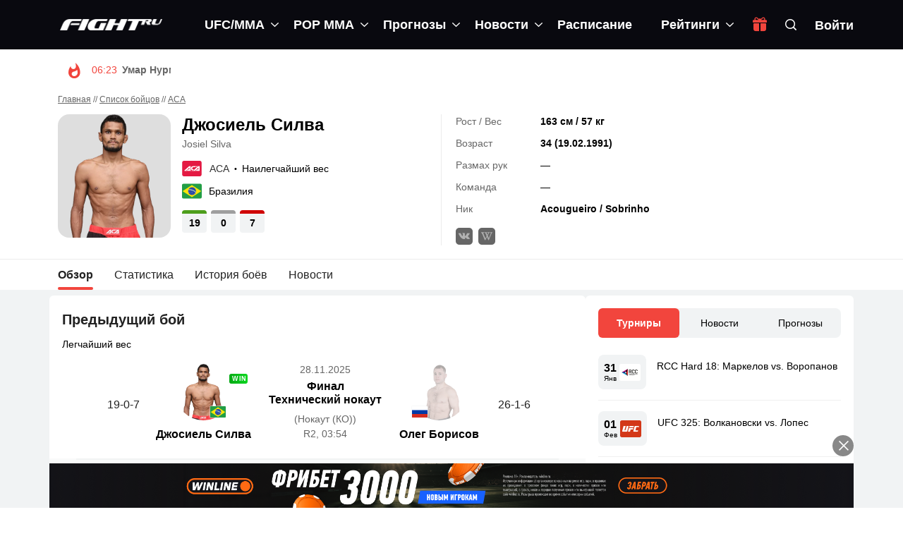

--- FILE ---
content_type: image/svg+xml
request_url: https://fight.ru/wp-content/uploads/2023/09/hardcore-boxing.svg
body_size: 5809
content:
<svg width="491" height="365" viewBox="0 0 491 365" fill="none" xmlns="http://www.w3.org/2000/svg">
<path fill-rule="evenodd" clip-rule="evenodd" d="M17.9565 85.4016V131.97H0.450684V11.4844C6.29195 13.5577 12.1152 15.6129 17.9565 17.542V64.0918C23.365 65.1014 28.99 66.111 34.5428 66.9944V22.4277C40.384 24.0143 46.2193 25.4866 52.0486 26.8448V131.879H34.5428V87.3127C28.99 86.6997 23.4552 85.9966 17.9565 85.3115V85.4016ZM85.5096 93.8029L94.0372 94.2897C93.316 87.3667 92.5768 80.3896 91.8917 73.4126C91.2067 66.4355 90.4675 59.4405 89.7824 52.4093C89.0432 59.2782 88.3041 66.1291 87.619 73.016C86.9339 79.9029 86.1947 86.8439 85.5096 93.8029ZM82.3186 111.832C81.0926 118.502 79.9208 125.209 78.7128 131.915H61.0088C63.8573 114.836 66.7058 97.9496 69.5543 81.2551C72.3788 64.7769 75.2393 48.4189 78.1359 32.1812C85.8882 33.5033 93.6526 34.7052 101.429 35.7869C104.223 52.1388 107.108 68.2384 109.92 84.374C112.733 100.51 115.617 116.158 118.448 131.879H100.69C99.5179 125.371 98.4001 118.827 97.2643 112.282C92.2523 112.12 87.2584 111.976 82.3005 111.796L82.3186 111.832ZM153.604 82.7154C155.207 82.7839 156.774 82.2208 157.967 81.1469C158.558 80.6546 159.029 80.0327 159.342 79.3292C159.654 78.6257 159.801 77.8597 159.769 77.0905V58.1605C154.235 57.89 148.682 57.5655 143.183 57.2229V82.3008L153.55 82.7154H153.604ZM143.237 99.2476V131.915H125.731V38.6354C138.64 39.8374 151.542 40.8469 164.439 41.6642C167.836 41.8482 171.046 43.2798 173.453 45.6846C174.676 46.8159 175.652 48.1879 176.319 49.7144C176.986 51.2409 177.33 52.8889 177.329 54.5547V77.6133C177.422 80.3003 176.86 82.9694 175.691 85.3909C174.523 87.8123 172.783 89.9135 170.623 91.5134C172.784 93.1986 174.518 95.3698 175.683 97.8507C176.849 100.332 177.413 103.052 177.329 105.792V131.879H159.769V105.522C159.796 104.721 159.648 103.925 159.337 103.187C159.026 102.45 158.558 101.788 157.967 101.249C156.787 100.126 155.232 99.4831 153.604 99.4459C150.106 99.4459 146.681 99.2657 143.237 99.1755V99.2476ZM207.455 59.7109V115.6H215.748C221.247 115.6 224.041 113.707 224.041 109.866V59.8732L207.455 59.6748V59.7109ZM189.895 42.8181C202.804 43.2147 215.706 43.4791 228.603 43.6114C231.957 43.6205 235.182 44.9103 237.617 47.2171C238.845 48.2782 239.828 49.5937 240.497 51.0724C241.167 52.5511 241.506 54.1576 241.493 55.7807V109.866C241.587 112.988 240.938 116.086 239.6 118.907C238.262 121.728 236.272 124.191 233.795 126.092C228.633 130.043 222.263 132.088 215.766 131.879H189.895V42.782V42.8181ZM287.863 59.6027C282.31 59.6929 276.775 59.8011 271.276 59.8551V115.563H287.863V101.97L305.368 101.772V119.8C305.387 121.435 305.056 123.054 304.397 124.55C303.738 126.046 302.766 127.383 301.546 128.472C299.112 130.77 295.879 132.031 292.532 131.988H266.661C263.321 132.027 260.094 130.781 257.647 128.508C256.43 127.44 255.459 126.122 254.799 124.644C254.139 123.166 253.807 121.563 253.825 119.944V55.6725C253.809 54.0543 254.143 52.4519 254.802 50.9742C255.462 49.4965 256.432 48.1782 257.647 47.1089C260.085 44.8068 263.308 43.5178 266.661 43.5032C275.261 43.5032 283.842 43.2508 292.478 43.0164C295.79 42.8662 299.028 44.0255 301.492 46.2436C302.715 47.2979 303.692 48.6083 304.352 50.0819C305.013 51.5556 305.341 53.1564 305.314 54.7711V72.7997C299.473 72.9259 293.65 73.07 287.809 73.1782V59.6388L287.863 59.6027ZM332.357 57.9622V115.131C337.766 115.131 343.391 114.987 348.926 114.896V56.8984C343.391 57.277 337.838 57.6376 332.357 57.9261V57.9622ZM353.541 39.5369C355.154 39.3432 356.79 39.4902 358.343 39.9684C359.895 40.4467 361.33 41.2455 362.555 42.3132C363.808 43.3836 364.803 44.7221 365.468 46.2295C366.132 47.7369 366.449 49.3745 366.395 51.0211V119.115C366.424 120.816 366.097 122.505 365.436 124.073C364.775 125.64 363.794 127.053 362.555 128.22C361.369 129.392 359.961 130.315 358.413 130.934C356.864 131.553 355.208 131.856 353.541 131.825H327.742C324.381 131.85 321.144 130.555 318.728 128.22C317.502 127.152 316.516 125.837 315.836 124.361C315.155 122.885 314.795 121.281 314.779 119.656V54.4105C314.772 52.7442 315.109 51.0944 315.77 49.5648C316.431 48.0352 317.401 46.6589 318.619 45.5224C321.015 43.0911 324.226 41.6331 327.634 41.4299C336.215 40.889 344.797 40.258 353.433 39.5008L353.541 39.5369ZM407.897 78.0459C409.607 77.8719 411.186 77.0533 412.314 75.7564C413.504 74.4602 414.149 72.756 414.117 70.9968V49.9214C408.582 50.6966 403.029 51.4719 397.531 52.211V78.9474C400.974 78.6589 404.4 78.3345 407.843 78.01L407.897 78.0459ZM397.585 97.0661V131.915H380.079V36.5621C392.933 34.7593 405.842 32.7942 418.732 30.4325C420.309 30.074 421.948 30.0946 423.515 30.4926C425.082 30.8907 426.532 31.6548 427.747 32.7221C429.04 33.8899 430.058 35.3299 430.729 36.9384C431.399 38.547 431.704 40.2841 431.623 42.0248V68.8334C431.717 71.9621 431.169 75.077 430.013 77.9856C428.856 80.8943 427.115 83.5348 424.898 85.7442C429.351 89.3499 431.623 94.7584 431.623 101.573V131.879H414.099V102.583C414.135 101.733 413.993 100.886 413.682 100.094C413.372 99.3025 412.9 98.5843 412.296 97.9856C411.713 97.4258 411.018 96.9965 410.256 96.7261C409.495 96.4556 408.684 96.3503 407.879 96.4171L397.567 97.0301L397.585 97.0661ZM461.748 111.309C471.466 110.786 481.237 110.245 490.991 109.65V131.915H444.243V24.9878C459.795 20.9974 475.378 16.4963 490.991 11.4844V33.7677C481.237 36.3458 471.466 38.7977 461.748 41.0873V65.8407C469.843 64.4524 477.974 63.0102 486.087 61.4417V83.4906C477.938 84.5543 469.861 85.5458 461.748 86.5014V111.309Z" fill="white"/>
<path fill-rule="evenodd" clip-rule="evenodd" d="M25.4384 279.641C29.4587 278.505 33.4972 277.351 37.5175 276.269C45.5763 274.124 49.5967 269.671 49.5967 262.838V248.253C49.6643 246.999 49.4536 245.746 48.9798 244.584C48.506 243.421 47.7809 242.378 46.8563 241.528C46.005 240.77 44.9859 240.224 43.8828 239.936C42.7796 239.647 41.6239 239.625 40.5103 239.87C35.4623 240.843 30.4503 241.853 25.4384 242.898V279.641ZM25.4384 175.526V212.25C29.3686 211.691 33.2988 211.132 37.2291 210.609C39.7818 210.235 42.0894 208.884 43.6653 206.841C45.4758 204.699 46.4662 201.984 46.4597 199.179V174.228C39.4286 174.648 32.4214 175.081 25.4384 175.526ZM0 144.895H52.9861C55.515 144.889 58.0158 145.425 60.3202 146.467C62.6246 147.509 64.6791 149.032 66.3453 150.935C70.0428 154.864 72.0497 160.089 71.9341 165.484V196.565C72.1404 205.14 69.1672 213.488 63.5869 220.002C71.249 224.906 75.0711 232.622 75.0711 243.439V257.357C75.1075 268.549 71.1214 279.381 63.8393 287.88C56.9957 296.347 47.8572 302.663 37.5175 306.071C24.8975 310.289 12.4758 314.869 0 319.592V144.895ZM116.717 170.82V259.16C124.722 257.88 132.763 256.78 140.821 255.681V170.135C132.763 170.387 124.722 170.622 116.717 170.91V170.82ZM147.492 144.895C149.934 144.861 152.359 145.311 154.627 146.217C156.895 147.124 158.961 148.47 160.707 150.177C162.492 151.802 163.913 153.786 164.88 155.997C165.846 158.209 166.334 160.6 166.314 163.014V259.34C166.293 264.404 164.279 269.255 160.707 272.844C157.242 276.632 152.573 279.103 147.492 279.839C134.98 281.642 122.504 283.859 110.047 286.383C107.775 286.97 105.399 287.019 103.105 286.528C100.811 286.037 98.6634 285.018 96.8316 283.553C94.9575 282 93.4716 280.031 92.492 277.802C91.5124 275.574 91.0661 273.148 91.1887 270.717V164.853C91.145 162.232 91.6213 159.629 92.5898 157.193C93.5584 154.758 95.0001 152.539 96.8316 150.664C98.5097 148.837 100.554 147.384 102.831 146.399C105.107 145.415 107.566 144.921 110.047 144.949L147.492 144.895ZM218.146 221.264C215.406 232.893 212.9 243.169 210.682 252.003C208.465 260.837 206.428 268.229 204.643 274.322C196.007 274.827 187.425 275.404 178.826 276.125C182.017 264.929 185.244 253.77 188.453 242.718C191.662 231.667 194.889 220.705 198.116 209.762C194.889 199.035 191.644 188.29 188.453 177.491C185.262 166.692 182.017 155.856 178.826 144.859H204.643C206.446 150.772 208.483 158.128 210.682 166.872C212.882 175.616 215.406 185.748 218.146 197.34C220.85 185.694 223.41 175.526 225.61 166.782C227.809 158.038 229.883 150.736 231.65 144.859H257.629C254.384 155.676 251.102 166.295 247.911 176.986C244.72 187.677 241.475 198.35 238.284 209.059C241.475 219.75 244.72 230.441 247.911 241.15C251.102 251.859 254.384 262.622 257.629 273.385C248.939 273.241 240.303 273.241 231.65 273.385C229.847 267.526 227.773 260.26 225.574 251.606C223.374 242.953 220.85 232.802 218.146 221.282V221.264ZM269.257 273.908V144.895H294.75V275.819C286.258 275.061 277.767 274.376 269.257 273.908ZM340.56 193.825V282.381C332.069 280.903 323.559 279.496 315.068 278.289V144.895H350.422C353.865 160.021 357.417 175.309 360.842 190.724C364.268 206.138 367.802 222.039 371.299 237.977V144.895H396.773V295.001C384.983 291.972 373.336 289.16 361.528 286.564C357.922 270.699 354.514 254.96 351.017 239.473C347.519 223.986 344.04 208.824 340.56 193.825ZM465.462 254.924L453.383 252.345V221.517C465.907 223.428 478.443 225.393 490.991 227.412V300.229C490.991 307.044 489.098 312.236 485.348 315.77C483.62 317.416 481.448 318.52 479.099 318.947C476.751 319.373 474.329 319.102 472.133 318.168C459.621 313.913 447.139 309.833 434.688 305.926C429.271 304.116 424.618 300.543 421.473 295.776C417.873 290.958 415.908 285.114 415.866 279.1V166.187C415.743 160.648 417.75 155.272 421.473 151.169C423.088 149.231 425.108 147.67 427.391 146.595C429.674 145.521 432.164 144.959 434.688 144.949H472.133C474.74 144.976 477.302 145.631 479.603 146.858C481.903 148.085 483.874 149.848 485.348 151.998C489.162 157.03 491.152 163.21 490.991 169.522V205.579L465.462 202.605V176.589L441.358 175.129V277.892C449.363 279.983 457.404 282.147 465.462 284.328V254.924Z" fill="white"/>
<path fill-rule="evenodd" clip-rule="evenodd" d="M150.052 364.449V345.014H153.892V360.789H159.301V364.394L150.052 364.449ZM187.912 360.843H194.312V364.449H184.054V345.014H194.312V348.619H187.912V352.91H193.23V356.516H187.912V360.825V360.843ZM223.879 356.931H225.682L224.744 348.674L223.807 356.931H223.879ZM223.194 360.536L222.401 364.466H218.507L222.257 345.014H227.359L231.109 364.376H227.196L226.439 360.518L223.194 360.536ZM263.236 357.634H261.433V354.028H267.112V361.87C267.103 362.215 267.022 362.554 266.873 362.865C266.724 363.176 266.51 363.451 266.246 363.673C265.71 364.178 265 364.456 264.263 364.449H258.62C257.879 364.455 257.163 364.178 256.619 363.673C256.36 363.448 256.151 363.171 256.006 362.861C255.86 362.551 255.78 362.213 255.772 361.87V347.808C255.779 347.465 255.858 347.127 256.004 346.817C256.15 346.506 256.36 346.23 256.619 346.005C257.157 345.492 257.877 345.214 258.62 345.23H264.299C264.665 345.222 265.028 345.287 265.368 345.42C265.708 345.553 266.019 345.752 266.282 346.005C266.548 346.226 266.763 346.501 266.912 346.812C267.061 347.123 267.142 347.463 267.148 347.808V351.684H263.29V348.619H259.684V360.807H263.29V357.634H263.236ZM296.859 360.951H300.465V345.014H304.305V361.726C304.296 362.069 304.217 362.406 304.071 362.717C303.925 363.027 303.716 363.304 303.457 363.529C302.921 364.034 302.211 364.312 301.474 364.304H295.849C295.114 364.308 294.404 364.031 293.866 363.529C293.605 363.306 293.394 363.03 293.248 362.719C293.102 362.408 293.024 362.07 293.019 361.726V345.014H296.859V360.789V360.951ZM334.557 360.951H340.957V364.557H330.717V345.014H340.957V348.619H334.611V352.91H340.019V356.516H334.611L334.557 360.951Z" fill="#E8C361"/>
<path fill-rule="evenodd" clip-rule="evenodd" d="M91.2249 314.545C113.136 308.447 135.417 303.768 157.931 300.537C213.503 292.538 269.902 292.083 325.597 299.185C349.67 302.237 373.498 306.99 396.9 313.409V319.178C373.28 312.629 349.214 307.809 324.894 304.755C269.691 297.702 213.787 298.157 158.706 306.108C135.923 309.346 113.38 314.092 91.2249 320.314V314.545Z" fill="#E8C361"/>
<path fill-rule="evenodd" clip-rule="evenodd" d="M91.2249 5.76917C113.138 11.8528 135.419 16.5258 157.931 19.7594C213.502 27.777 269.902 28.2378 325.597 21.1295C349.669 18.0629 373.496 13.3036 396.9 6.88694V1.11776C373.28 7.6672 349.214 12.4876 324.894 15.5406C269.691 22.5944 213.787 22.1395 158.706 14.1885C135.925 10.947 113.382 6.20719 91.2249 0V5.76917Z" fill="#E8C361"/>
</svg>


--- FILE ---
content_type: image/svg+xml
request_url: https://fight.ru/wp-content/uploads/2022/09/rcc-boxing-promotions.svg
body_size: 99658
content:
<svg width="30" height="24" viewBox="0 0 30 24" fill="none" xmlns="http://www.w3.org/2000/svg" xmlns:xlink="http://www.w3.org/1999/xlink">
<g clip-path="url(#clip0_4_30488)">
<rect width="30" height="24" rx="2" fill="url(#paint0_linear_4_30488)"/>
<rect y="13" width="30" height="11" rx="2" fill="url(#paint1_linear_4_30488)"/>
<rect x="-2" y="2" width="34" height="20" fill="url(#pattern0)"/>
</g>
<defs>
<pattern id="pattern0" patternContentUnits="objectBoundingBox" width="1" height="1">
<use xlink:href="#image0_4_30488" transform="translate(-0.018269) scale(0.00129567 0.00220264)"/>
</pattern>
<linearGradient id="paint0_linear_4_30488" x1="30" y1="9.5" x2="1.27552e-07" y2="9.5" gradientUnits="userSpaceOnUse">
<stop stop-color="#8D0019"/>
<stop offset="0.509731" stop-color="#A5001E"/>
<stop offset="1" stop-color="#8D0018"/>
</linearGradient>
<linearGradient id="paint1_linear_4_30488" x1="30" y1="19.5" x2="-0.500001" y2="19.5" gradientUnits="userSpaceOnUse">
<stop stop-color="#7F0016"/>
<stop offset="0.509731" stop-color="#880018"/>
<stop offset="1" stop-color="#7F0016"/>
</linearGradient>
<clipPath id="clip0_4_30488">
<rect width="30" height="24" rx="2" fill="white"/>
</clipPath>
<image id="image0_4_30488" width="800" height="454" xlink:href="[data-uri]"/>
</defs>
</svg>
